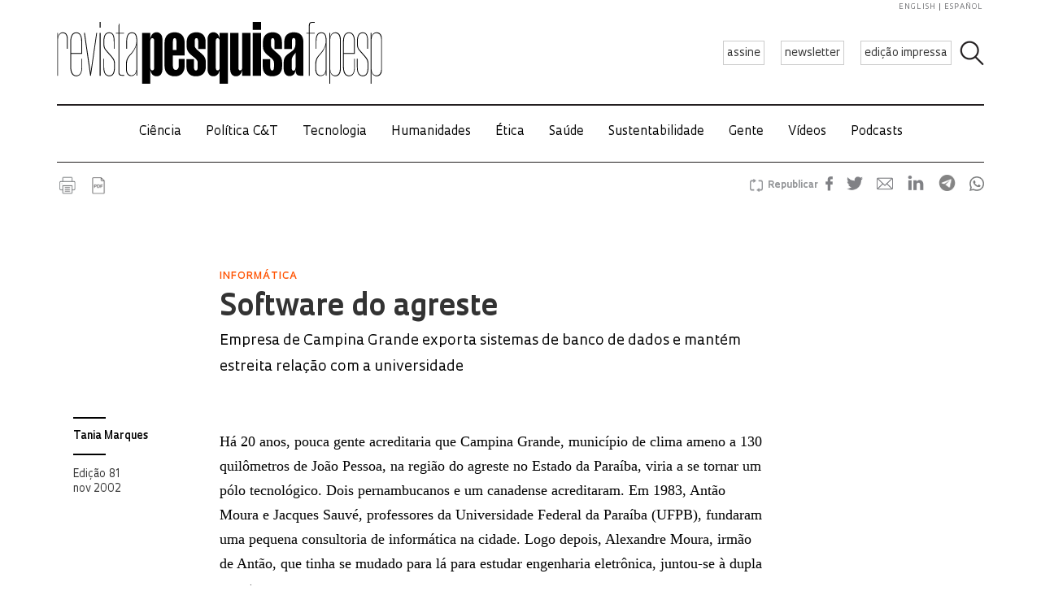

--- FILE ---
content_type: text/html; charset=UTF-8
request_url: https://revistapesquisa.fapesp.br/software-do-agreste/
body_size: 48735
content:
<!doctype html><html lang="pt-br" class="no-js"><head><meta charset="UTF-8"><title> Software do agreste : Revista Pesquisa Fapesp</title><link href="//www.google-analytics.com" rel="dns-prefetch"><link href="/favicon.ico" rel="shortcut icon"><meta http-equiv="X-UA-Compatible" content="IE=edge"><meta name="viewport" content="width=device-width, initial-scale=1.0, minimum-scale=1, user-scalable=yes"><meta name='robots' content='max-image-preview:large' /><link rel="alternate" hreflang="en-us" href="https://revistapesquisa.fapesp.br/en/software-from-the-hinterland/" /><link rel="alternate" hreflang="pt-br" href="https://revistapesquisa.fapesp.br/software-do-agreste/" /><link rel="alternate" hreflang="es-es" href="https://revistapesquisa.fapesp.br/es/el-software-del-agreste/" /><link rel="alternate" hreflang="x-default" href="https://revistapesquisa.fapesp.br/software-do-agreste/" /><link rel='dns-prefetch' href='//www.googletagmanager.com' /><link rel="alternate" title="oEmbed (JSON)" type="application/json+oembed" href="https://revistapesquisa.fapesp.br/wp-json/oembed/1.0/embed?url=https%3A%2F%2Frevistapesquisa.fapesp.br%2Fsoftware-do-agreste%2F" /><link rel="alternate" title="oEmbed (XML)" type="text/xml+oembed" href="https://revistapesquisa.fapesp.br/wp-json/oembed/1.0/embed?url=https%3A%2F%2Frevistapesquisa.fapesp.br%2Fsoftware-do-agreste%2F&#038;format=xml" />  <script src="//www.googletagmanager.com/gtag/js?id=G-7NR41KQ9V7"  data-cfasync="false" data-wpfc-render="false" type="text/javascript" async></script> <script data-cfasync="false" data-wpfc-render="false" type="text/javascript">var em_version = '8.11.1';
				var em_track_user = true;
				var em_no_track_reason = '';
								var ExactMetricsDefaultLocations = {"page_location":"https:\/\/revistapesquisa.fapesp.br\/software-do-agreste\/"};
								if ( typeof ExactMetricsPrivacyGuardFilter === 'function' ) {
					var ExactMetricsLocations = (typeof ExactMetricsExcludeQuery === 'object') ? ExactMetricsPrivacyGuardFilter( ExactMetricsExcludeQuery ) : ExactMetricsPrivacyGuardFilter( ExactMetricsDefaultLocations );
				} else {
					var ExactMetricsLocations = (typeof ExactMetricsExcludeQuery === 'object') ? ExactMetricsExcludeQuery : ExactMetricsDefaultLocations;
				}

								var disableStrs = [
										'ga-disable-G-7NR41KQ9V7',
									];

				/* Function to detect opted out users */
				function __gtagTrackerIsOptedOut() {
					for (var index = 0; index < disableStrs.length; index++) {
						if (document.cookie.indexOf(disableStrs[index] + '=true') > -1) {
							return true;
						}
					}

					return false;
				}

				/* Disable tracking if the opt-out cookie exists. */
				if (__gtagTrackerIsOptedOut()) {
					for (var index = 0; index < disableStrs.length; index++) {
						window[disableStrs[index]] = true;
					}
				}

				/* Opt-out function */
				function __gtagTrackerOptout() {
					for (var index = 0; index < disableStrs.length; index++) {
						document.cookie = disableStrs[index] + '=true; expires=Thu, 31 Dec 2099 23:59:59 UTC; path=/';
						window[disableStrs[index]] = true;
					}
				}

				if ('undefined' === typeof gaOptout) {
					function gaOptout() {
						__gtagTrackerOptout();
					}
				}
								window.dataLayer = window.dataLayer || [];

				window.ExactMetricsDualTracker = {
					helpers: {},
					trackers: {},
				};
				if (em_track_user) {
					function __gtagDataLayer() {
						dataLayer.push(arguments);
					}

					function __gtagTracker(type, name, parameters) {
						if (!parameters) {
							parameters = {};
						}

						if (parameters.send_to) {
							__gtagDataLayer.apply(null, arguments);
							return;
						}

						if (type === 'event') {
														parameters.send_to = exactmetrics_frontend.v4_id;
							var hookName = name;
							if (typeof parameters['event_category'] !== 'undefined') {
								hookName = parameters['event_category'] + ':' + name;
							}

							if (typeof ExactMetricsDualTracker.trackers[hookName] !== 'undefined') {
								ExactMetricsDualTracker.trackers[hookName](parameters);
							} else {
								__gtagDataLayer('event', name, parameters);
							}
							
						} else {
							__gtagDataLayer.apply(null, arguments);
						}
					}

					__gtagTracker('js', new Date());
					__gtagTracker('set', {
						'developer_id.dNDMyYj': true,
											});
					if ( ExactMetricsLocations.page_location ) {
						__gtagTracker('set', ExactMetricsLocations);
					}
										__gtagTracker('config', 'G-7NR41KQ9V7', {"forceSSL":"true"} );
										window.gtag = __gtagTracker;										(function () {
						/* https://developers.google.com/analytics/devguides/collection/analyticsjs/ */
						/* ga and __gaTracker compatibility shim. */
						var noopfn = function () {
							return null;
						};
						var newtracker = function () {
							return new Tracker();
						};
						var Tracker = function () {
							return null;
						};
						var p = Tracker.prototype;
						p.get = noopfn;
						p.set = noopfn;
						p.send = function () {
							var args = Array.prototype.slice.call(arguments);
							args.unshift('send');
							__gaTracker.apply(null, args);
						};
						var __gaTracker = function () {
							var len = arguments.length;
							if (len === 0) {
								return;
							}
							var f = arguments[len - 1];
							if (typeof f !== 'object' || f === null || typeof f.hitCallback !== 'function') {
								if ('send' === arguments[0]) {
									var hitConverted, hitObject = false, action;
									if ('event' === arguments[1]) {
										if ('undefined' !== typeof arguments[3]) {
											hitObject = {
												'eventAction': arguments[3],
												'eventCategory': arguments[2],
												'eventLabel': arguments[4],
												'value': arguments[5] ? arguments[5] : 1,
											}
										}
									}
									if ('pageview' === arguments[1]) {
										if ('undefined' !== typeof arguments[2]) {
											hitObject = {
												'eventAction': 'page_view',
												'page_path': arguments[2],
											}
										}
									}
									if (typeof arguments[2] === 'object') {
										hitObject = arguments[2];
									}
									if (typeof arguments[5] === 'object') {
										Object.assign(hitObject, arguments[5]);
									}
									if ('undefined' !== typeof arguments[1].hitType) {
										hitObject = arguments[1];
										if ('pageview' === hitObject.hitType) {
											hitObject.eventAction = 'page_view';
										}
									}
									if (hitObject) {
										action = 'timing' === arguments[1].hitType ? 'timing_complete' : hitObject.eventAction;
										hitConverted = mapArgs(hitObject);
										__gtagTracker('event', action, hitConverted);
									}
								}
								return;
							}

							function mapArgs(args) {
								var arg, hit = {};
								var gaMap = {
									'eventCategory': 'event_category',
									'eventAction': 'event_action',
									'eventLabel': 'event_label',
									'eventValue': 'event_value',
									'nonInteraction': 'non_interaction',
									'timingCategory': 'event_category',
									'timingVar': 'name',
									'timingValue': 'value',
									'timingLabel': 'event_label',
									'page': 'page_path',
									'location': 'page_location',
									'title': 'page_title',
									'referrer' : 'page_referrer',
								};
								for (arg in args) {
																		if (!(!args.hasOwnProperty(arg) || !gaMap.hasOwnProperty(arg))) {
										hit[gaMap[arg]] = args[arg];
									} else {
										hit[arg] = args[arg];
									}
								}
								return hit;
							}

							try {
								f.hitCallback();
							} catch (ex) {
							}
						};
						__gaTracker.create = newtracker;
						__gaTracker.getByName = newtracker;
						__gaTracker.getAll = function () {
							return [];
						};
						__gaTracker.remove = noopfn;
						__gaTracker.loaded = true;
						window['__gaTracker'] = __gaTracker;
					})();
									} else {
										console.log("");
					(function () {
						function __gtagTracker() {
							return null;
						}

						window['__gtagTracker'] = __gtagTracker;
						window['gtag'] = __gtagTracker;
					})();
									}</script> <style id='wp-img-auto-sizes-contain-inline-css' type='text/css'>img:is([sizes=auto i],[sizes^="auto," i]){contain-intrinsic-size:3000px 1500px}
/*# sourceURL=wp-img-auto-sizes-contain-inline-css */</style><link rel='stylesheet' id='wp-block-library-css' href='https://revistapesquisa.fapesp.br/wp-includes/css/dist/block-library/style.min.css?ver=6.9' media='all' /><style id='global-styles-inline-css' type='text/css'>:root{--wp--preset--aspect-ratio--square: 1;--wp--preset--aspect-ratio--4-3: 4/3;--wp--preset--aspect-ratio--3-4: 3/4;--wp--preset--aspect-ratio--3-2: 3/2;--wp--preset--aspect-ratio--2-3: 2/3;--wp--preset--aspect-ratio--16-9: 16/9;--wp--preset--aspect-ratio--9-16: 9/16;--wp--preset--color--black: #000000;--wp--preset--color--cyan-bluish-gray: #abb8c3;--wp--preset--color--white: #ffffff;--wp--preset--color--pale-pink: #f78da7;--wp--preset--color--vivid-red: #cf2e2e;--wp--preset--color--luminous-vivid-orange: #ff6900;--wp--preset--color--luminous-vivid-amber: #fcb900;--wp--preset--color--light-green-cyan: #7bdcb5;--wp--preset--color--vivid-green-cyan: #00d084;--wp--preset--color--pale-cyan-blue: #8ed1fc;--wp--preset--color--vivid-cyan-blue: #0693e3;--wp--preset--color--vivid-purple: #9b51e0;--wp--preset--gradient--vivid-cyan-blue-to-vivid-purple: linear-gradient(135deg,rgb(6,147,227) 0%,rgb(155,81,224) 100%);--wp--preset--gradient--light-green-cyan-to-vivid-green-cyan: linear-gradient(135deg,rgb(122,220,180) 0%,rgb(0,208,130) 100%);--wp--preset--gradient--luminous-vivid-amber-to-luminous-vivid-orange: linear-gradient(135deg,rgb(252,185,0) 0%,rgb(255,105,0) 100%);--wp--preset--gradient--luminous-vivid-orange-to-vivid-red: linear-gradient(135deg,rgb(255,105,0) 0%,rgb(207,46,46) 100%);--wp--preset--gradient--very-light-gray-to-cyan-bluish-gray: linear-gradient(135deg,rgb(238,238,238) 0%,rgb(169,184,195) 100%);--wp--preset--gradient--cool-to-warm-spectrum: linear-gradient(135deg,rgb(74,234,220) 0%,rgb(151,120,209) 20%,rgb(207,42,186) 40%,rgb(238,44,130) 60%,rgb(251,105,98) 80%,rgb(254,248,76) 100%);--wp--preset--gradient--blush-light-purple: linear-gradient(135deg,rgb(255,206,236) 0%,rgb(152,150,240) 100%);--wp--preset--gradient--blush-bordeaux: linear-gradient(135deg,rgb(254,205,165) 0%,rgb(254,45,45) 50%,rgb(107,0,62) 100%);--wp--preset--gradient--luminous-dusk: linear-gradient(135deg,rgb(255,203,112) 0%,rgb(199,81,192) 50%,rgb(65,88,208) 100%);--wp--preset--gradient--pale-ocean: linear-gradient(135deg,rgb(255,245,203) 0%,rgb(182,227,212) 50%,rgb(51,167,181) 100%);--wp--preset--gradient--electric-grass: linear-gradient(135deg,rgb(202,248,128) 0%,rgb(113,206,126) 100%);--wp--preset--gradient--midnight: linear-gradient(135deg,rgb(2,3,129) 0%,rgb(40,116,252) 100%);--wp--preset--font-size--small: 13px;--wp--preset--font-size--medium: 20px;--wp--preset--font-size--large: 36px;--wp--preset--font-size--x-large: 42px;--wp--preset--spacing--20: 0.44rem;--wp--preset--spacing--30: 0.67rem;--wp--preset--spacing--40: 1rem;--wp--preset--spacing--50: 1.5rem;--wp--preset--spacing--60: 2.25rem;--wp--preset--spacing--70: 3.38rem;--wp--preset--spacing--80: 5.06rem;--wp--preset--shadow--natural: 6px 6px 9px rgba(0, 0, 0, 0.2);--wp--preset--shadow--deep: 12px 12px 50px rgba(0, 0, 0, 0.4);--wp--preset--shadow--sharp: 6px 6px 0px rgba(0, 0, 0, 0.2);--wp--preset--shadow--outlined: 6px 6px 0px -3px rgb(255, 255, 255), 6px 6px rgb(0, 0, 0);--wp--preset--shadow--crisp: 6px 6px 0px rgb(0, 0, 0);}:where(.is-layout-flex){gap: 0.5em;}:where(.is-layout-grid){gap: 0.5em;}body .is-layout-flex{display: flex;}.is-layout-flex{flex-wrap: wrap;align-items: center;}.is-layout-flex > :is(*, div){margin: 0;}body .is-layout-grid{display: grid;}.is-layout-grid > :is(*, div){margin: 0;}:where(.wp-block-columns.is-layout-flex){gap: 2em;}:where(.wp-block-columns.is-layout-grid){gap: 2em;}:where(.wp-block-post-template.is-layout-flex){gap: 1.25em;}:where(.wp-block-post-template.is-layout-grid){gap: 1.25em;}.has-black-color{color: var(--wp--preset--color--black) !important;}.has-cyan-bluish-gray-color{color: var(--wp--preset--color--cyan-bluish-gray) !important;}.has-white-color{color: var(--wp--preset--color--white) !important;}.has-pale-pink-color{color: var(--wp--preset--color--pale-pink) !important;}.has-vivid-red-color{color: var(--wp--preset--color--vivid-red) !important;}.has-luminous-vivid-orange-color{color: var(--wp--preset--color--luminous-vivid-orange) !important;}.has-luminous-vivid-amber-color{color: var(--wp--preset--color--luminous-vivid-amber) !important;}.has-light-green-cyan-color{color: var(--wp--preset--color--light-green-cyan) !important;}.has-vivid-green-cyan-color{color: var(--wp--preset--color--vivid-green-cyan) !important;}.has-pale-cyan-blue-color{color: var(--wp--preset--color--pale-cyan-blue) !important;}.has-vivid-cyan-blue-color{color: var(--wp--preset--color--vivid-cyan-blue) !important;}.has-vivid-purple-color{color: var(--wp--preset--color--vivid-purple) !important;}.has-black-background-color{background-color: var(--wp--preset--color--black) !important;}.has-cyan-bluish-gray-background-color{background-color: var(--wp--preset--color--cyan-bluish-gray) !important;}.has-white-background-color{background-color: var(--wp--preset--color--white) !important;}.has-pale-pink-background-color{background-color: var(--wp--preset--color--pale-pink) !important;}.has-vivid-red-background-color{background-color: var(--wp--preset--color--vivid-red) !important;}.has-luminous-vivid-orange-background-color{background-color: var(--wp--preset--color--luminous-vivid-orange) !important;}.has-luminous-vivid-amber-background-color{background-color: var(--wp--preset--color--luminous-vivid-amber) !important;}.has-light-green-cyan-background-color{background-color: var(--wp--preset--color--light-green-cyan) !important;}.has-vivid-green-cyan-background-color{background-color: var(--wp--preset--color--vivid-green-cyan) !important;}.has-pale-cyan-blue-background-color{background-color: var(--wp--preset--color--pale-cyan-blue) !important;}.has-vivid-cyan-blue-background-color{background-color: var(--wp--preset--color--vivid-cyan-blue) !important;}.has-vivid-purple-background-color{background-color: var(--wp--preset--color--vivid-purple) !important;}.has-black-border-color{border-color: var(--wp--preset--color--black) !important;}.has-cyan-bluish-gray-border-color{border-color: var(--wp--preset--color--cyan-bluish-gray) !important;}.has-white-border-color{border-color: var(--wp--preset--color--white) !important;}.has-pale-pink-border-color{border-color: var(--wp--preset--color--pale-pink) !important;}.has-vivid-red-border-color{border-color: var(--wp--preset--color--vivid-red) !important;}.has-luminous-vivid-orange-border-color{border-color: var(--wp--preset--color--luminous-vivid-orange) !important;}.has-luminous-vivid-amber-border-color{border-color: var(--wp--preset--color--luminous-vivid-amber) !important;}.has-light-green-cyan-border-color{border-color: var(--wp--preset--color--light-green-cyan) !important;}.has-vivid-green-cyan-border-color{border-color: var(--wp--preset--color--vivid-green-cyan) !important;}.has-pale-cyan-blue-border-color{border-color: var(--wp--preset--color--pale-cyan-blue) !important;}.has-vivid-cyan-blue-border-color{border-color: var(--wp--preset--color--vivid-cyan-blue) !important;}.has-vivid-purple-border-color{border-color: var(--wp--preset--color--vivid-purple) !important;}.has-vivid-cyan-blue-to-vivid-purple-gradient-background{background: var(--wp--preset--gradient--vivid-cyan-blue-to-vivid-purple) !important;}.has-light-green-cyan-to-vivid-green-cyan-gradient-background{background: var(--wp--preset--gradient--light-green-cyan-to-vivid-green-cyan) !important;}.has-luminous-vivid-amber-to-luminous-vivid-orange-gradient-background{background: var(--wp--preset--gradient--luminous-vivid-amber-to-luminous-vivid-orange) !important;}.has-luminous-vivid-orange-to-vivid-red-gradient-background{background: var(--wp--preset--gradient--luminous-vivid-orange-to-vivid-red) !important;}.has-very-light-gray-to-cyan-bluish-gray-gradient-background{background: var(--wp--preset--gradient--very-light-gray-to-cyan-bluish-gray) !important;}.has-cool-to-warm-spectrum-gradient-background{background: var(--wp--preset--gradient--cool-to-warm-spectrum) !important;}.has-blush-light-purple-gradient-background{background: var(--wp--preset--gradient--blush-light-purple) !important;}.has-blush-bordeaux-gradient-background{background: var(--wp--preset--gradient--blush-bordeaux) !important;}.has-luminous-dusk-gradient-background{background: var(--wp--preset--gradient--luminous-dusk) !important;}.has-pale-ocean-gradient-background{background: var(--wp--preset--gradient--pale-ocean) !important;}.has-electric-grass-gradient-background{background: var(--wp--preset--gradient--electric-grass) !important;}.has-midnight-gradient-background{background: var(--wp--preset--gradient--midnight) !important;}.has-small-font-size{font-size: var(--wp--preset--font-size--small) !important;}.has-medium-font-size{font-size: var(--wp--preset--font-size--medium) !important;}.has-large-font-size{font-size: var(--wp--preset--font-size--large) !important;}.has-x-large-font-size{font-size: var(--wp--preset--font-size--x-large) !important;}
/*# sourceURL=global-styles-inline-css */</style><style id='classic-theme-styles-inline-css' type='text/css'>/*! This file is auto-generated */
.wp-block-button__link{color:#fff;background-color:#32373c;border-radius:9999px;box-shadow:none;text-decoration:none;padding:calc(.667em + 2px) calc(1.333em + 2px);font-size:1.125em}.wp-block-file__button{background:#32373c;color:#fff;text-decoration:none}
/*# sourceURL=/wp-includes/css/classic-themes.min.css */</style><link rel='stylesheet' id='responsive-lightbox-prettyphoto-css' href='https://revistapesquisa.fapesp.br/wp-content/plugins/responsive-lightbox/assets/prettyphoto/prettyPhoto.min.css?ver=3.1.6' media='all' /><link rel='stylesheet' id='revistalinks-css' href='https://revistapesquisa.fapesp.br/wp-content/cache/autoptimize/css/autoptimize_single_8195e8f22a09fcf96b511445ce32493a.css?ver=6.9' media='all' /><link rel='stylesheet' id='revistaplayer-css' href='https://revistapesquisa.fapesp.br/wp-content/cache/autoptimize/css/autoptimize_single_09136ae7db877a2b524fb64a9a3cbeae.css?ver=6.9' media='all' /><link rel='stylesheet' id='wpml-legacy-horizontal-list-0-css' href='https://revistapesquisa.fapesp.br/wp-content/plugins/sitepress-multilingual-cms/templates/language-switchers/legacy-list-horizontal/style.min.css?ver=1' media='all' /><link rel='stylesheet' id='html5blank-css' href='https://revistapesquisa.fapesp.br/wp-content/cache/autoptimize/css/autoptimize_single_4bd3c24e46dcbb024db6f4c0fd36eaf6.css?ver=1.0' media='all' /><link rel='stylesheet' id='normalize-css' href='https://revistapesquisa.fapesp.br/wp-content/cache/autoptimize/css/autoptimize_single_836625e5ecabdada6dd84787e0f72a16.css?ver=1.0' media='all' /><link rel='stylesheet' id='style-theme-css' href='https://revistapesquisa.fapesp.br/wp-content/cache/autoptimize/css/autoptimize_single_0143ef383cc6e26262ffa820efceed25.css' media='all' /><link rel='stylesheet' id='child-style-css' href='https://revistapesquisa.fapesp.br/wp-content/cache/autoptimize/css/autoptimize_single_4bd3c24e46dcbb024db6f4c0fd36eaf6.css?ver=1.0' media='all' /><style id='child-style-inline-css' type='text/css'>.single .post-thumbnail,
.single .featured-media {
  position: relative;
  width: 100%;
  aspect-ratio: 16 / 9; /* mantém proporção */
  overflow: hidden;
}

.single .post-thumbnail img,
.single .featured-media img {
  width: 100%;
  height: 100%;
  object-fit: cover; /* mantém corte artístico */
  object-position: center center;
  display: block;
}

.single .post-thumbnail img,
.single .featured-media img,
.single .post-thumbnail,
.single .featured-media {
  height: auto !important;
  min-height: unset !important;
}

@media (max-width: 768px) {
  .single .post-thumbnail,
  .single .featured-media {
    aspect-ratio: 16 / 9;
  }
}
/*# sourceURL=child-style-inline-css */</style> <script type="text/javascript" src="https://revistapesquisa.fapesp.br/wp-includes/js/jquery/jquery.min.js?ver=3.7.1" id="jquery-core-js"></script> <script type="text/javascript" src="https://revistapesquisa.fapesp.br/wp-includes/js/jquery/jquery-migrate.min.js?ver=3.4.1" id="jquery-migrate-js"></script> <script type="text/javascript" src="https://revistapesquisa.fapesp.br/wp-content/cache/autoptimize/js/autoptimize_single_18ed1c23c8b6a5f4aa110e4e6c5ac7d3.js?ver=6.9" id="front-main-js"></script> <script type="text/javascript" src="https://revistapesquisa.fapesp.br/wp-content/cache/autoptimize/js/autoptimize_single_f144d748a0acac7ee1396ae0f5ee30ea.js?ver=8.11.1" id="exactmetrics-frontend-script-js" async="async" data-wp-strategy="async"></script> <script data-cfasync="false" data-wpfc-render="false" type="text/javascript" id='exactmetrics-frontend-script-js-extra'>var exactmetrics_frontend = {"js_events_tracking":"true","download_extensions":"zip,mp3,mpeg,pdf,docx,pptx,xlsx,rar","inbound_paths":"[]","home_url":"https:\/\/revistapesquisa.fapesp.br","hash_tracking":"false","v4_id":"G-7NR41KQ9V7"};</script> <script type="text/javascript" src="https://revistapesquisa.fapesp.br/wp-content/plugins/responsive-lightbox/assets/prettyphoto/jquery.prettyPhoto.min.js?ver=3.1.6" id="responsive-lightbox-prettyphoto-js"></script> <script type="text/javascript" src="https://revistapesquisa.fapesp.br/wp-includes/js/underscore.min.js?ver=1.13.7" id="underscore-js"></script> <script type="text/javascript" src="https://revistapesquisa.fapesp.br/wp-content/plugins/responsive-lightbox/assets/infinitescroll/infinite-scroll.pkgd.min.js?ver=4.0.1" id="responsive-lightbox-infinite-scroll-js"></script> <script type="text/javascript" id="responsive-lightbox-js-before">var rlArgs = {"script":"prettyphoto","selector":"prettyPhoto","customEvents":"tap","activeGalleries":false,"animationSpeed":"normal","slideshow":false,"slideshowDelay":5000,"slideshowAutoplay":false,"opacity":"0.75","showTitle":true,"allowResize":true,"allowExpand":false,"width":640,"height":480,"separator":"\/","theme":"pp_default","horizontalPadding":100,"hideFlash":false,"wmode":"opaque","videoAutoplay":false,"modal":false,"deeplinking":false,"overlayGallery":false,"keyboardShortcuts":true,"social":false,"woocommerce_gallery":false,"ajaxurl":"https:\/\/revistapesquisa.fapesp.br\/wp-admin\/admin-ajax.php","nonce":"e4fb4b41ef","preview":false,"postId":39811,"scriptExtension":false};

//# sourceURL=responsive-lightbox-js-before</script> <script type="text/javascript" src="https://revistapesquisa.fapesp.br/wp-content/cache/autoptimize/js/autoptimize_single_046339c403d5b7205ee8e0bf75c8271b.js?ver=2.5.5" id="responsive-lightbox-js"></script> <script type="text/javascript" src="https://revistapesquisa.fapesp.br/wp-content/cache/autoptimize/js/autoptimize_single_a139ad382416767c16b160586d2ae17c.js?ver=6.9" id="revista_admanager-js-js"></script> <script type="text/javascript" src="https://revistapesquisa.fapesp.br/wp-content/themes/revista-pesquisa-fapesp-tema/js/lib/conditionizr-4.3.0.min.js?ver=4.3.0" id="conditionizr-js"></script> <script type="text/javascript" src="https://revistapesquisa.fapesp.br/wp-content/themes/revista-pesquisa-fapesp-tema/js/lib/modernizr-2.7.1.min.js?ver=2.7.1" id="modernizr-js"></script> <script type="text/javascript" src="https://revistapesquisa.fapesp.br/wp-content/cache/autoptimize/js/autoptimize_single_c9d987210335fe6724de258dcfade1d0.js?ver=6.9" id="dotdotdot-js"></script> <script type="text/javascript" src="https://revistapesquisa.fapesp.br/wp-content/cache/autoptimize/js/autoptimize_single_a97afbd9bd01fa4b02fc2bb017cc0c41.js?ver=6.9" id="general-js"></script> 
 <script type="text/javascript" src="https://www.googletagmanager.com/gtag/js?id=G-479Z5K2MSV" id="google_gtagjs-js" async></script> <script type="text/javascript" id="google_gtagjs-js-after">window.dataLayer = window.dataLayer || [];function gtag(){dataLayer.push(arguments);}
gtag("set","linker",{"domains":["revistapesquisa.fapesp.br"]});
gtag("js", new Date());
gtag("set", "developer_id.dZTNiMT", true);
gtag("config", "G-479Z5K2MSV");
//# sourceURL=google_gtagjs-js-after</script> <link rel="https://api.w.org/" href="https://revistapesquisa.fapesp.br/wp-json/" /><link rel="alternate" title="JSON" type="application/json" href="https://revistapesquisa.fapesp.br/wp-json/wp/v2/posts/39811" /><meta name="generator" content="WPML ver:4.8.6 stt:1,4,44,2;" /><meta name="generator" content="Site Kit by Google 1.168.0" /><link rel="icon" href="https://revistapesquisa.fapesp.br/wp-content/uploads/2024/10/cropped-icone-site-abas-32x32.png" sizes="32x32" /><link rel="icon" href="https://revistapesquisa.fapesp.br/wp-content/uploads/2024/10/cropped-icone-site-abas-192x192.png" sizes="192x192" /><link rel="apple-touch-icon" href="https://revistapesquisa.fapesp.br/wp-content/uploads/2024/10/cropped-icone-site-abas-180x180.png" /><meta name="msapplication-TileImage" content="https://revistapesquisa.fapesp.br/wp-content/uploads/2024/10/cropped-icone-site-abas-270x270.png" /><meta property="og:image" content="https://revistapesquisa.fapesp.br/wp-content/uploads/2014/12/Triangulos.jpg" /><meta name="twitter:card" content="summary"></meta><meta property="og:title" content="  Software do agreste" /><meta property="og:description" content="Há 20 anos, pouca gente acreditaria que Campina Grande, município de clima ameno a 130 quilômetros de João Pessoa, na região do agreste no Estado da Paraíba, viria a se tornar um pólo tecnológico. Dois pernambucanos e um canadense acreditaram. Em 1983, Antão Moura e Jacques Sauvé, professores da Universidade Federal da Paraíba (UFPB), fundaram uma pequena consultoria de informática na cidade. Logo depois, Alexandre Moura, irmão de Antão, que tinha se mudado para lá para estudar engenharia eletrônica, juntou-se à dupla para tocar a empresa. O empreendimento, que pouco tempo depois de lançado se voltaria para o desenvolvimento de&hellip;" /><meta name="twitter:site" content="@PesquisaFapesp" /><meta property="og:url" content="https://revistapesquisa.fapesp.br/software-do-agreste/" /><link rel="stylesheet" href="https://revistapesquisa.fapesp.br/wp-content/cache/autoptimize/css/autoptimize_single_7059d4b32fccc3d1e35ef4c22d438206.css"><link rel="stylesheet" href="https://revistapesquisa.fapesp.br/wp-content/cache/autoptimize/css/autoptimize_single_f77cc26b6378b3d167ecb01ad7ada2a6.css"> <script src="https://revistapesquisa.fapesp.br/wp-content/themes/revista-pesquisa-fapesp-tema/photoswipe//photoswipe.min.js"></script> <script src="https://revistapesquisa.fapesp.br/wp-content/themes/revista-pesquisa-fapesp-tema/photoswipe//photoswipe-ui-default.min.js"></script> </head><body class="wp-singular post-template-default single single-post postid-39811 single-format-standard wp-theme-revista-pesquisa-fapesp-tema software-do-agreste old"><header class="header new" role="banner"> <a href="#" class="icon_menu"></a><form class="search closed" method="get" action="https://revistapesquisa.fapesp.br" role="search"> <input class="search-input" type="search" name="s" placeholder="Pesquisar"> <button class="icon_search" type="button"></button></form><div class="buttons new"> <a href="/revista/assine/" class="action white">assine</a> <a href="/newsletter/" class="action white">newsletter</a> <a href="https://revistapesquisa.fapesp.br/#last-edition-anchor" class="action white">edição impressa</a></div> <a href="https://revistapesquisa.fapesp.br" class="logo new"> </a><div class="idioma"> <a href="https://revistapesquisa.fapesp.br/en/software-from-the-hinterland/">english</a> <a href="https://revistapesquisa.fapesp.br/es/el-software-del-agreste/" class="last">español</a></div></header><div id="nav"> <a class="close"></a><ul class="menu"><li class="mobile search new"><form action="/"> <input type="text" placeholder="Busca" class="input_search" name="s" /> <input type="submit" class="icon_search" value /></form></li><li><a href='https://revistapesquisa.fapesp.br/category/impressa/ciencia/' class='item-menu'>Ciência</a></li><li><a href='https://revistapesquisa.fapesp.br/category/impressa/politica/' class='item-menu'>Política C&amp;T</a></li><li><a href='https://revistapesquisa.fapesp.br/tecnologia/' class='item-menu'>Tecnologia</a></li><li><a href='https://revistapesquisa.fapesp.br/humanidades/' class='item-menu'>Humanidades</a></li><li><a href='/tag/etica' class='item-menu'>Ética</a></li><li><a href='https://revistapesquisa.fapesp.br/saude/' class='item-menu'>Saúde</a></li><li><a href='https://revistapesquisa.fapesp.br/sustentabilidade/' class='item-menu'>Sustentabilidade</a></li><li><a href='https://revistapesquisa.fapesp.br/gente/' class='item-menu'>Gente</a></li><li><a href='https://revistapesquisa.fapesp.br/videos/' class='item-menu'>Vídeos</a></li><li><a href='https://revistapesquisa.fapesp.br/multimidi/podcasts/' class='item-menu'>Podcasts</a></li><li class="mobile edicao-mes"> <a href="https://revistapesquisa.fapesp.br/#last-edition-anchor" class="item-menu"> Edição Impressa </a></li><li class="mobile boletim"> <a href="/revista/boletim" class="item-menu">newsletter</a></li><li class="idioma_mobile"> <a href="https://revistapesquisa.fapesp.br/en/software-from-the-hinterland/">english</a> <a href="https://revistapesquisa.fapesp.br/es/el-software-del-agreste/" class="last">español</a></li></ul></div><div id="main"><main role="main"><section><div class="post-icons"> <a href="javascript://" onclick="window.print(); return false;" class="print" target="_blank">Imprimir</a> <a href="https://revistapesquisa.fapesp.br/wp-content/uploads/2002/11/74-informática.pdf" target="_blank" class="pdf">PDF</a><div class="sharebuttons sharebuttons-wrap"><div style="text-align:left"> <a data-site="" class="ssba_facebook_share" href="http://www.facebook.com/sharer.php?u=https://revistapesquisa.fapesp.br/software-do-agreste/" target="_blank"> <img src="https://revistapesquisa.fapesp.br/wp-content/themes/revista-pesquisa-fapesp-tema/img/icon_facebook.png" srcset="https://revistapesquisa.fapesp.br/wp-content/themes/revista-pesquisa-fapesp-tema/img/icon_facebook.png 30w, https://revistapesquisa.fapesp.br/wp-content/themes/revista-pesquisa-fapesp-tema/img/icon_facebook@2x.png 60w" title="Facebook" class="sharebuttons sharebuttons-img" alt="Share on Facebook"> </a> <a data-site="" class="ssba_twitter_share" href="http://twitter.com/share?url=https://revistapesquisa.fapesp.br/software-do-agreste/&amp;text=$title_url" target="_blank"> <img src="https://revistapesquisa.fapesp.br/wp-content/themes/revista-pesquisa-fapesp-tema/img/icon_twitter.png"  srcset="https://revistapesquisa.fapesp.br/wp-content/themes/revista-pesquisa-fapesp-tema/img/icon_twitter.png 30w, https://revistapesquisa.fapesp.br/wp-content/themes/revista-pesquisa-fapesp-tema/img/icon_twitter@2x.png 60w"  title="Twitter" class="sharebuttons sharebuttons-img" alt="Tweet about this on Twitter"> </a> <a data-site="email" class="ssba_email_share" href="mailto:?subject=$title&amp;body=%20https://revistapesquisa.fapesp.br/software-do-agreste/"> <img src="https://revistapesquisa.fapesp.br/wp-content/themes/revista-pesquisa-fapesp-tema/img/icon_email.png" srcset="https://revistapesquisa.fapesp.br/wp-content/themes/revista-pesquisa-fapesp-tema/img/icon_email.png 30w, https://revistapesquisa.fapesp.br/wp-content/themes/revista-pesquisa-fapesp-tema/img/icon_email@2x.png 60w" title="Email" class="sharebuttons sharebuttons-img" alt="Email this to someone"> </a> <a data-site="linkedin" class="ssba_linkedin_share" href="http://www.linkedin.com/shareArticle?mini=true&amp;url=https://revistapesquisa.fapesp.br/software-do-agreste/" target="_blank"> <img src="https://revistapesquisa.fapesp.br/wp-content/themes/revista-pesquisa-fapesp-tema/img/icon_linkedin.png" srcset="https://revistapesquisa.fapesp.br/wp-content/themes/revista-pesquisa-fapesp-tema/img/icon_linkedin.png 30w, https://revistapesquisa.fapesp.br/wp-content/themes/revista-pesquisa-fapesp-tema/img/icon_linkedin@2x.png 60w" title="LinkedIn" class="sharebuttons sharebuttons-img" alt="Share on LinkedIn"> </a> <a data-site="telegram" class="ssba_linkedin_share" href="https://t.me/share/url?url=https://revistapesquisa.fapesp.br/software-do-agreste/&text=Software do agreste" target="_blank"> <img src="https://revistapesquisa.fapesp.br/wp-content/themes/revista-pesquisa-fapesp-tema/img/icon_telegram.png" srcset="https://revistapesquisa.fapesp.br/wp-content/themes/revista-pesquisa-fapesp-tema/img/icon_telegram.png 30w, https://revistapesquisa.fapesp.br/wp-content/themes/revista-pesquisa-fapesp-tema/img/icon_telegram@2x.png 60w" title="Telegram" class="sharebuttons sharebuttons-img" alt="Share on Telegram"> </a> <a data-site="whatsapp" class="ssba_whatsapp_share" href="https://api.whatsapp.com/send?text=Software+do+agreste+-+https%3A%2F%2Frevistapesquisa.fapesp.br%2Fsoftware-do-agreste%2F" target="_blank"> <img src="https://revistapesquisa.fapesp.br/wp-content/themes/revista-pesquisa-fapesp-tema/img/icon_whatsapp.png" srcset="https://revistapesquisa.fapesp.br/wp-content/themes/revista-pesquisa-fapesp-tema/img/icon_telegram.png 30w, https://revistapesquisa.fapesp.br/wp-content/themes/revista-pesquisa-fapesp-tema/img/icon_whatsapp@2x.png 60w" title="Whatsapp" class="sharebuttons sharebuttons-img" alt="Share on Whatsapp"> </a></div></div> <a href="#cc-republish" rel="prettyPhoto" class="cc-republish">Republicar</a></div><article id="post-39811" class="post-39811 post type-post status-publish format-standard hentry category-tecnologia"><header class="post"><h3>Informática</h3><h1> <a href="https://revistapesquisa.fapesp.br/software-do-agreste/" title="Software do agreste">Software do agreste</a></h1><p>Empresa de Campina Grande exporta sistemas de banco de dados e mantém estreita relação com a universidade</p></header><aside class="credits"><hr> <a href="https://revistapesquisa.fapesp.br/autor/tania-marques/" title="Posts por Tania Marques" class="author url fn" rel="author">Tania Marques</a><hr><hr/><div class="detalhes-edicao"> <a href="https://revistapesquisa.fapesp.br/revista/ver-edicao-editorias/?e_id=76">Edição 81 <br/> nov 2002</a></div><div class="tags"></div></aside><div class="post-content"><p>Há 20 anos, pouca gente acreditaria que Campina Grande, município de clima ameno a 130 quilômetros de João Pessoa, na região do agreste no Estado da Paraíba, viria a se tornar um pólo tecnológico. Dois pernambucanos e um canadense acreditaram. Em 1983, Antão Moura e Jacques Sauvé, professores da Universidade Federal da Paraíba (UFPB), fundaram uma pequena consultoria de informática na cidade. Logo depois, Alexandre Moura, irmão de Antão, que tinha se mudado para lá para estudar engenharia eletrônica, juntou-se à dupla para tocar a empresa.</p><p>O empreendimento, que pouco tempo depois de lançado se voltaria para o desenvolvimento de <em>software</em>, é a Light Infocon Tecnologia, fornecedora de soluções de banco de dados e gerenciamento eletrônico de documentos (GED) que, com grandes clientes no Brasil, também exporta para a Espanha e está em vias de fechar um grande negócio com a China. A empresa mantém um acordo tecnológico &#8211; com apoio do Ministério da Ciência e Tecnologia (MCT) e da Fundação Parque Tecnológico da Paraíba (PaqtcPB) &#8211; com o Instituto de <em>software</em> da Academia de Ciências da China (Iscas, na sigla em inglês), e está desenvolvendo uma versão do seu banco de dados, o LightBase, para o sistema operacional Linux, no padrão chinês, chamado de Red Flag. &#8220;O produto estará pronto entre 2003 e 2004&#8221;, anuncia Alexandre Moura, presidente do Conselho de Administração e diretor de Marketing.</p><p>A venda de <em>software</em> e soluções em informática no exterior já rendem um porcentual importante no faturamento da empresa. &#8220;Da receita prevista para 2002, de R$ 2,3 milhões, cerca de 20% virá das exportações&#8221;, diz Alexandre Moura, que comprou parte das ações da empresa do irmão e de Sauvé.</p><p>A Light Infocon, conta Moura, sempre orbitou em torno da universidade. &#8220;Nossos produtos e assuntos relacionados foram tema de cerca de 20 teses e dissertações&#8221;, revela. A maior parte dos autores desses trabalhos são colaboradores ou ex-colaboradores da empresa, cujo quadro funcional, com 42 pessoas, tem quatro mestres, dois mestrandos e 25 graduados, que se dedicam ao desenvolvimento dos <em>software</em>s e suporte técnico. A empresa contrata, como estagiários, todos os anos, quatro estudantes do sétimo ou oitavo semestres do curso de ciências da computação do câmpus de Campina Grande da UFPB, que no ano passado tornou-se independente e passou a chamar-se Universidade Federal de Campina Grande (UFCG). Ao se formar, muitos deles se tornam parte do efetivo da empresa &#8211; e aqueles que não ficam, conta Moura, acabam por levar o nome da Light Infocon para onde forem.</p><p><strong>Cidade tecnológica<br /> </strong>A evolução da empresa esteve, nesses anos, atrelada ao desenvolvimento do perfil tecnológico da cidade. Campina Grande, que a cada mês de junho recebe cerca 1 milhão de pessoas para a festa conhecida como &#8220;o maior São João do mundo&#8221;, tem mais de cem empreendimentos envolvidos com alta tecnologia. Em 2001, ela foi reconhecida como a única representante da América Latina na lista das dez tech cities (cidades tecnológicas) globais da revista semanal norte-americana <em>Newsweek</em>.</p><p>Nascida sob o signo da política de reserva de mercado, a Light Infocon, então com o nome de Infocon, fez muito sucesso com suas ferramentas de <em>software</em> para o sistema operacional Unix, que experimentou enorme crescimento nas empresas, em grandes bancos e em órgãos de governo a partir da década de 80. Outro produto da empresa, o <em>Spool View</em>, <em>software</em> de controle de impressoras, foi comercializado nos Estados Unidos, no Canadá e na Europa. O produto conquistaria, em 1997, o prestigiado <em>Top of  the World Award</em> da revista norte-americana <em>SCO World</em>, na categoria sistema de gerenciamento de impressão para Unix e redes TCP-IP (o protocolo da Internet).</p><p>A escalada do sistema operacional Windows no mercado corporativo e a disseminação do uso comercial da Internet colocaram, porém, novos desafios à empresa. &#8220;Precisávamos investir na assimilação das novas tendências&#8221;, conta Moura. A Infocon incorporou em 1994, então, a Light <em>software</em>, uma companhia de <em>Software</em> de Brasília que trabalhava também com produtos para o sistema operacional Unix e Dos. Ela foi fundada em 1990, formada por analistas de sistemas oriundos da capital federal. O principal acionista era Jairo Fonseca da Silva que é o atual diretor presidente da Light Infocon.</p><p>As duas empresas já eram parceiras: um de seus projetos comuns foi o desenvolvimento do <em>software</em> AGIX (para comunicação entre máquinas Unix e Dos), além do desenvolvimento de módulos da primeira versão do banco de dados LightBase, para o mesmo ambiente operacional. Em 1997, a Light Infocon lançou o LightBase, versão Windows e Web, que, com 1,4 milhão de linhas de código (a formatação do <em>software</em>), é mais de dez vezes maior &#8211; e mais rico &#8211; que a versão que o antecedeu, com pouco mais de 120 mil linhas. Entre os usuários do <em>software</em> estão, por exemplo, as polícias federais brasileira e espanhola, a Interpol (a polícia civil internacional), a Receita Federal, a Advocacia Geral da União, a Gol Linhas Aéreas, a Natura Cosméticos e o Bradesco.</p><p>De acordo com Moura, o LightBase não chega a ser um concorrente direto de gigantes internacionais do segmento de banco de dados, como Oracle, por exemplo &#8211; é, antes, um complemento para esses aplicativos. O que diferencia a tecnologia da maior parte dos produtos oferecidos no mercado são a versatilidade e a facilidade em formatar projetos de banco de dados em prazos muito curtos.</p><p><strong>Foco no exterior<br /> </strong>Para crescer acima do patamar em que está situada, a Light Infocon, que ao longo de sua história teve quatro projetos apoiados pela Financiadora de Estudos e Projetos (Finep), está concluindo o mais recente: a adaptação do LightBase para o mercado chinês e o desenvolvimento de uma ferramenta que reduza o prazo desse processo para poucos dias, bastando a tradução de manuais e bibliotecas de telas. Isso é muito útil para a conquista de novos mercados.</p><p>Em 1997, a empresa recebeu investimentos do Banco Nacional de Desenvolvimento Econômico e Social (BNDES) e da Pernambuco S.A. &#8211; empresa privada de capital de risco voltada para o desenvolvimento da região Nordeste e formada por cerca de 100 empresários pernambucanos. &#8220;Nosso objetivo, agora, não se limita a levantar recursos financeiros; queremos parceiros que possam nos apoiar comercialmente, no Brasil e no exterior.&#8221;</p> <a href="#cc-republish" rel="prettyPhoto" class="cc-republish">Republicar</a><div id="cc-republish" style="display:none;"><div class="cc-republish-popup"><h1>Republicar</h1><p> É permitida a republicação desta reportagem em meios digitais de acordo com a licença Creative Commons <a href='https://creativecommons.org/licenses/by-nd/4.0/'>CC-BY-NC-ND</a>. É obrigatório o cumprimento da Política de Republicação Digital de Conteúdo de Pesquisa FAPESP, <a href='https://revistapesquisa.fapesp.br/republicacao/'>aqui especificada</a>. Em resumo, o conteúdo não pode ser protegido por paywall, isto é, não pode ter acesso limitado a assinantes ou mediante pagamento, não deve ser editado e a autoria deve ser atribuída, assim como a fonte (Pesquisa FAPESP). O uso do botão HTML permite o atendimento a essas normas. Em caso de reprodução apenas do texto, por favor, consulte a <a href='http://revistapesquisa.fapesp.br/republicacao/'>Política de Republicação Digital</a>.</p> <button class="republish-code-type-btn text" onclick="toggleRepublish('text')">Texto</button> <button class="republish-code-type-btn html selected" onclick="toggleRepublish('html')">HTML</button><textarea class="republish-code html selected" readonly onclick="jQuery(this).select()">&amp;lt;br&amp;gt;&amp;lt;p&amp;gt;Este texto foi originalmente publicado por &amp;lt;a href=&amp;#039;https://revistapesquisa.fapesp.br/&amp;#039;&amp;gt;Pesquisa FAPESP&amp;lt;/a&amp;gt; de acordo com a &amp;lt;a href=&amp;#039;https://creativecommons.org/licenses/by-nd/4.0/&amp;#039;&amp;gt; licen&ccedil;a Creative Commons CC-BY-NC-ND&amp;lt;/a&amp;gt;. Leia o &amp;lt;a href=&amp;#039;https://revistapesquisa.fapesp.br/software-do-agreste/&amp;#039; target=&amp;#039;_blank&amp;#039;&amp;gt;original aqui&amp;lt;/a&amp;gt;.&amp;lt;/p&amp;gt;&amp;lt;script&amp;gt;var img = new Image(); img.src=&amp;#039;https://revistapesquisa.fapesp.br/republicacao_frame?id=39811&amp;amp;referer=&amp;#039; + window.location.href;&amp;lt;/script&amp;gt;</textarea><textarea class="republish-code text" readonly onclick="jQuery(this).select()" style="display:none;">Este texto foi originalmente publicado por Pesquisa FAPESP de acordo com a  licença Creative Commons CC-BY-NC-ND. Leia o original aqui.</textarea><button onclick="jQuery(this).parent().find('textarea.selected').select(); document.execCommand('copy');">Copiar código</button> <img src="https://revistapesquisa.fapesp.br/wp-content/themes/revista-pesquisa-fapesp-tema/img/icons/cc-selo.gif" width="100" /></div></div></div></article> <iframe
 class="related-frame"
 width="100%"
 height="1100"
 scrolling="no"
 style="overflow: hidden"
 src="/wp-content/themes/revista-pesquisa-fapesp-tema/related-box.php?id=39811&lang=pt-br"
></iframe></section></main></div><div class="pswp" tabindex="-1" role="dialog" aria-hidden="true"><div class="pswp__bg"></div><div class="pswp__scroll-wrap"><div class="pswp__container"><div class="pswp__item"></div><div class="pswp__item"></div><div class="pswp__item"></div></div><div class="pswp__ui pswp__ui--hidden"><div class="pswp__top-bar"><div class="pswp__counter"></div> <button class="pswp__button pswp__button--close" title="Close (Esc)"></button> <button class="pswp__button pswp__button--share" title="Share"></button> <button class="pswp__button pswp__button--fs" title="Toggle fullscreen"></button> <button class="pswp__button pswp__button--zoom" title="Zoom in/out"></button><div class="pswp__preloader"><div class="pswp__preloader__icn"><div class="pswp__preloader__cut"><div class="pswp__preloader__donut"></div></div></div></div></div><div class="pswp__share-modal pswp__share-modal--hidden pswp__single-tap"><div class="pswp__share-tooltip"></div></div> <button class="pswp__button pswp__button--arrow--left" title="Previous (arrow left)"> </button> <button class="pswp__button pswp__button--arrow--right" title="Next (arrow right)"> </button><div class="pswp__caption"><div class="pswp__caption__center"></div></div></div></div></div><footer class="footer" role="contentinfo"><div class="section"><div class="section-siga"><h5>Siga-nos</h5><div class="wrap-siga"><div class=links> <a target="_blank" href="https://www.facebook.com/PesquisaFapesp" alt="Facebook" title="Facebook"></a> <a target="_blank" href="http://twitter.com/PesquisaFapesp" alt="X" title="X"></a> <a style="margin-left: 6px" target="_blank" href="http://instagram.com/pesquisa_fapesp" alt="Instagram" title="Instagram"></a> <a style="margin-left: 10px" target="_blank" href="https://bsky.app/profile/pesquisafapesp.bsky.social" alt="Bluesky" title="Bluesky"></a> <a style="margin-left: 10px" target="_blank" href="https://www.threads.net/@pesquisa_fapesp" alt="Threads" title="Threads"></a> <a style="margin-left: 8px" target="_blank" href="https://t.me/pesquisa_fapesp" alt="Telegram" title="Telegram"></a> <a style="width: 46px; margin-left: 6px" coords="363, 1, 429, 49" target="_blank" href="http://www.youtube.com/user/PesquisaFAPESP" alt="Youtube" title="Youtube"></a> <a style="margin-left: 6px" target="_blank" href="https://open.spotify.com/show/4CQJrLjl1s3nGBNPABoWx7" alt="Spotify" title="Spotify"></a> <a style="margin-left: 4px" target="_blank" href="https://feeds.feedburner.com/RevistaPesquisaBrasil_port" alt="RSS" title="RSS"></a> <a style="margin-left: 8px" target="_blank" href="https://issuu.com/pesquisafapesp" alt="Issuu" title="Issuu"></a></div> <img src="https://revistapesquisa.fapesp.br/wp-content/themes/revista-pesquisa-fapesp-tema/img/social-icons-new.png" alt="" usemap="#map" /></div></div></div><div class="section"><div class="section-links"> <a href="https://revistapesquisa.fapesp.br/" title="Home"> Home </a> <a href="https://revistapesquisa.fapesp.br/quem-somos/" title="Quem Somos"
 >Quem Somos </a> <a href="https://revistapesquisa.fapesp.br/revista/anuncie/" title="Anuncie" class="orange"> Anuncie </a> <a href="https://revistapesquisa.fapesp.br/fale-conosco" title="Fale Conosco"> Fale Conosco </a></div><div class="section-links last"> <a href="http://www.fapesp.br/" title="FAPESP"> FAPESP </a> <a href="http://agencia.fapesp.br/" title="Agência FAPESP"> Agência FAPESP </a> <a href="http://bv.fapesp.br/" title="Biblioteca Virtual"> Biblioteca Virtual </a></div></div><p class="copyright"> © Revista Pesquisa FAPESP - Todos os direitos reservados. É proibida a reprodução total ou parcial de textos e imagens sem prévia autorização.</p></footer>  <script type="speculationrules">{"prefetch":[{"source":"document","where":{"and":[{"href_matches":"/*"},{"not":{"href_matches":["/wp-*.php","/wp-admin/*","/wp-content/uploads/*","/wp-content/*","/wp-content/plugins/*","/wp-content/themes/revista-pesquisa-fapesp-tema/*","/*\\?(.+)"]}},{"not":{"selector_matches":"a[rel~=\"nofollow\"]"}},{"not":{"selector_matches":".no-prefetch, .no-prefetch a"}}]},"eagerness":"conservative"}]}</script> <script type="text/javascript" src="https://revistapesquisa.fapesp.br/wp-content/cache/autoptimize/js/autoptimize_single_9a5b23439a10ca8f666ab5a5e3274a2d.js?ver=1.0.0" id="waveformplayer-js"></script> <script type="text/javascript" src="https://revistapesquisa.fapesp.br/wp-content/cache/autoptimize/js/autoptimize_single_3e7bace479a95ea47899f40574d20d23.js?ver=6.9" id="republish-js"></script> </body></html>

--- FILE ---
content_type: text/html; charset=UTF-8
request_url: https://revistapesquisa.fapesp.br/wp-content/themes/revista-pesquisa-fapesp-tema/related-box.php?id=39811&lang=pt-br
body_size: 20936
content:
<!DOCTYPE html>
<html xmlns="http://www.w3.org/1999/xhtml" lang="pt-br">
<head>
  <link rel="profile" href="http://gmpg.org/xfn/11" />
  <meta http-equiv="Content-Type" content="text/html; charset=UTF-8" />
  <META NAME="ROBOTS" CONTENT="NOINDEX, NOFOLLOW">
  <base target="_parent">
  <meta name='robots' content='max-image-preview:large' />
<link rel='dns-prefetch' href='//www.googletagmanager.com' />
		<!-- This site uses the Google Analytics by ExactMetrics plugin v8.11.1 - Using Analytics tracking - https://www.exactmetrics.com/ -->
							<script src="//www.googletagmanager.com/gtag/js?id=G-7NR41KQ9V7"  data-cfasync="false" data-wpfc-render="false" type="text/javascript" async></script>
			<script data-cfasync="false" data-wpfc-render="false" type="text/javascript">
				var em_version = '8.11.1';
				var em_track_user = true;
				var em_no_track_reason = '';
								var ExactMetricsDefaultLocations = {"page_location":"https:\/\/revistapesquisa.fapesp.br\/?id=39811&lang=pt-br","page_referrer":"https:\/\/revistapesquisa.fapesp.br\/software-do-agreste\/"};
								if ( typeof ExactMetricsPrivacyGuardFilter === 'function' ) {
					var ExactMetricsLocations = (typeof ExactMetricsExcludeQuery === 'object') ? ExactMetricsPrivacyGuardFilter( ExactMetricsExcludeQuery ) : ExactMetricsPrivacyGuardFilter( ExactMetricsDefaultLocations );
				} else {
					var ExactMetricsLocations = (typeof ExactMetricsExcludeQuery === 'object') ? ExactMetricsExcludeQuery : ExactMetricsDefaultLocations;
				}

								var disableStrs = [
										'ga-disable-G-7NR41KQ9V7',
									];

				/* Function to detect opted out users */
				function __gtagTrackerIsOptedOut() {
					for (var index = 0; index < disableStrs.length; index++) {
						if (document.cookie.indexOf(disableStrs[index] + '=true') > -1) {
							return true;
						}
					}

					return false;
				}

				/* Disable tracking if the opt-out cookie exists. */
				if (__gtagTrackerIsOptedOut()) {
					for (var index = 0; index < disableStrs.length; index++) {
						window[disableStrs[index]] = true;
					}
				}

				/* Opt-out function */
				function __gtagTrackerOptout() {
					for (var index = 0; index < disableStrs.length; index++) {
						document.cookie = disableStrs[index] + '=true; expires=Thu, 31 Dec 2099 23:59:59 UTC; path=/';
						window[disableStrs[index]] = true;
					}
				}

				if ('undefined' === typeof gaOptout) {
					function gaOptout() {
						__gtagTrackerOptout();
					}
				}
								window.dataLayer = window.dataLayer || [];

				window.ExactMetricsDualTracker = {
					helpers: {},
					trackers: {},
				};
				if (em_track_user) {
					function __gtagDataLayer() {
						dataLayer.push(arguments);
					}

					function __gtagTracker(type, name, parameters) {
						if (!parameters) {
							parameters = {};
						}

						if (parameters.send_to) {
							__gtagDataLayer.apply(null, arguments);
							return;
						}

						if (type === 'event') {
														parameters.send_to = exactmetrics_frontend.v4_id;
							var hookName = name;
							if (typeof parameters['event_category'] !== 'undefined') {
								hookName = parameters['event_category'] + ':' + name;
							}

							if (typeof ExactMetricsDualTracker.trackers[hookName] !== 'undefined') {
								ExactMetricsDualTracker.trackers[hookName](parameters);
							} else {
								__gtagDataLayer('event', name, parameters);
							}
							
						} else {
							__gtagDataLayer.apply(null, arguments);
						}
					}

					__gtagTracker('js', new Date());
					__gtagTracker('set', {
						'developer_id.dNDMyYj': true,
											});
					if ( ExactMetricsLocations.page_location ) {
						__gtagTracker('set', ExactMetricsLocations);
					}
										__gtagTracker('config', 'G-7NR41KQ9V7', {"forceSSL":"true"} );
										window.gtag = __gtagTracker;										(function () {
						/* https://developers.google.com/analytics/devguides/collection/analyticsjs/ */
						/* ga and __gaTracker compatibility shim. */
						var noopfn = function () {
							return null;
						};
						var newtracker = function () {
							return new Tracker();
						};
						var Tracker = function () {
							return null;
						};
						var p = Tracker.prototype;
						p.get = noopfn;
						p.set = noopfn;
						p.send = function () {
							var args = Array.prototype.slice.call(arguments);
							args.unshift('send');
							__gaTracker.apply(null, args);
						};
						var __gaTracker = function () {
							var len = arguments.length;
							if (len === 0) {
								return;
							}
							var f = arguments[len - 1];
							if (typeof f !== 'object' || f === null || typeof f.hitCallback !== 'function') {
								if ('send' === arguments[0]) {
									var hitConverted, hitObject = false, action;
									if ('event' === arguments[1]) {
										if ('undefined' !== typeof arguments[3]) {
											hitObject = {
												'eventAction': arguments[3],
												'eventCategory': arguments[2],
												'eventLabel': arguments[4],
												'value': arguments[5] ? arguments[5] : 1,
											}
										}
									}
									if ('pageview' === arguments[1]) {
										if ('undefined' !== typeof arguments[2]) {
											hitObject = {
												'eventAction': 'page_view',
												'page_path': arguments[2],
											}
										}
									}
									if (typeof arguments[2] === 'object') {
										hitObject = arguments[2];
									}
									if (typeof arguments[5] === 'object') {
										Object.assign(hitObject, arguments[5]);
									}
									if ('undefined' !== typeof arguments[1].hitType) {
										hitObject = arguments[1];
										if ('pageview' === hitObject.hitType) {
											hitObject.eventAction = 'page_view';
										}
									}
									if (hitObject) {
										action = 'timing' === arguments[1].hitType ? 'timing_complete' : hitObject.eventAction;
										hitConverted = mapArgs(hitObject);
										__gtagTracker('event', action, hitConverted);
									}
								}
								return;
							}

							function mapArgs(args) {
								var arg, hit = {};
								var gaMap = {
									'eventCategory': 'event_category',
									'eventAction': 'event_action',
									'eventLabel': 'event_label',
									'eventValue': 'event_value',
									'nonInteraction': 'non_interaction',
									'timingCategory': 'event_category',
									'timingVar': 'name',
									'timingValue': 'value',
									'timingLabel': 'event_label',
									'page': 'page_path',
									'location': 'page_location',
									'title': 'page_title',
									'referrer' : 'page_referrer',
								};
								for (arg in args) {
																		if (!(!args.hasOwnProperty(arg) || !gaMap.hasOwnProperty(arg))) {
										hit[gaMap[arg]] = args[arg];
									} else {
										hit[arg] = args[arg];
									}
								}
								return hit;
							}

							try {
								f.hitCallback();
							} catch (ex) {
							}
						};
						__gaTracker.create = newtracker;
						__gaTracker.getByName = newtracker;
						__gaTracker.getAll = function () {
							return [];
						};
						__gaTracker.remove = noopfn;
						__gaTracker.loaded = true;
						window['__gaTracker'] = __gaTracker;
					})();
									} else {
										console.log("");
					(function () {
						function __gtagTracker() {
							return null;
						}

						window['__gtagTracker'] = __gtagTracker;
						window['gtag'] = __gtagTracker;
					})();
									}
			</script>
							<!-- / Google Analytics by ExactMetrics -->
		<style id='wp-img-auto-sizes-contain-inline-css' type='text/css'>
img:is([sizes=auto i],[sizes^="auto," i]){contain-intrinsic-size:3000px 1500px}
/*# sourceURL=wp-img-auto-sizes-contain-inline-css */
</style>
<link rel='stylesheet' id='wp-block-library-css' href='https://revistapesquisa.fapesp.br/wp-includes/css/dist/block-library/style.min.css?ver=6.9' media='all' />
<style id='classic-theme-styles-inline-css' type='text/css'>
/*! This file is auto-generated */
.wp-block-button__link{color:#fff;background-color:#32373c;border-radius:9999px;box-shadow:none;text-decoration:none;padding:calc(.667em + 2px) calc(1.333em + 2px);font-size:1.125em}.wp-block-file__button{background:#32373c;color:#fff;text-decoration:none}
/*# sourceURL=/wp-includes/css/classic-themes.min.css */
</style>
<link rel='stylesheet' id='responsive-lightbox-prettyphoto-css' href='https://revistapesquisa.fapesp.br/wp-content/plugins/responsive-lightbox/assets/prettyphoto/prettyPhoto.min.css?ver=3.1.6' media='all' />
<link rel='stylesheet' id='revistalinks-css' href='https://revistapesquisa.fapesp.br/wp-content/plugins/revista-links/revista-links.css?ver=6.9' media='all' />
<link rel='stylesheet' id='revistaplayer-css' href='https://revistapesquisa.fapesp.br/wp-content/plugins/revista-player/revista-player.css?ver=6.9' media='all' />
<link rel='stylesheet' id='wpml-legacy-horizontal-list-0-css' href='https://revistapesquisa.fapesp.br/wp-content/plugins/sitepress-multilingual-cms/templates/language-switchers/legacy-list-horizontal/style.min.css?ver=1' media='all' />
<link rel='stylesheet' id='html5blank-css' href='https://revistapesquisa.fapesp.br/wp-content/themes/revista-pesquisa-fapesp-tema/style.css?ver=1.0' media='all' />
<link rel='stylesheet' id='normalize-css' href='https://revistapesquisa.fapesp.br/wp-content/themes/revista-pesquisa-fapesp-tema/normalize.css?ver=1.0' media='all' />
<link rel='stylesheet' id='style-theme-css' href='https://revistapesquisa.fapesp.br/wp-content/themes/revista-pesquisa-fapesp-tema/css/style.css' media='all' />
<link rel='stylesheet' id='child-style-css' href='https://revistapesquisa.fapesp.br/wp-content/themes/revista-pesquisa-fapesp-tema/style.css?ver=1.0' media='all' />
<style id='child-style-inline-css' type='text/css'>
.single .post-thumbnail,
.single .featured-media {
  position: relative;
  width: 100%;
  aspect-ratio: 16 / 9; /* mantém proporção */
  overflow: hidden;
}

.single .post-thumbnail img,
.single .featured-media img {
  width: 100%;
  height: 100%;
  object-fit: cover; /* mantém corte artístico */
  object-position: center center;
  display: block;
}

.single .post-thumbnail img,
.single .featured-media img,
.single .post-thumbnail,
.single .featured-media {
  height: auto !important;
  min-height: unset !important;
}

@media (max-width: 768px) {
  .single .post-thumbnail,
  .single .featured-media {
    aspect-ratio: 16 / 9;
  }
}
/*# sourceURL=child-style-inline-css */
</style>
<script type="text/javascript" src="https://revistapesquisa.fapesp.br/wp-includes/js/jquery/jquery.min.js?ver=3.7.1" id="jquery-core-js"></script>
<script type="text/javascript" src="https://revistapesquisa.fapesp.br/wp-includes/js/jquery/jquery-migrate.min.js?ver=3.4.1" id="jquery-migrate-js"></script>
<script type="text/javascript" src="https://revistapesquisa.fapesp.br/wp-content/plugins/responsive-lightbox/assets/prettyphoto/jquery.prettyPhoto.min.js?ver=3.1.6" id="responsive-lightbox-prettyphoto-js"></script>
<script type="text/javascript" src="https://revistapesquisa.fapesp.br/wp-includes/js/underscore.min.js?ver=1.13.7" id="underscore-js"></script>
<script type="text/javascript" src="https://revistapesquisa.fapesp.br/wp-content/plugins/responsive-lightbox/assets/infinitescroll/infinite-scroll.pkgd.min.js?ver=4.0.1" id="responsive-lightbox-infinite-scroll-js"></script>
<script type="text/javascript" id="responsive-lightbox-js-before">
/* <![CDATA[ */
var rlArgs = {"script":"prettyphoto","selector":"prettyPhoto","customEvents":"tap","activeGalleries":false,"animationSpeed":"normal","slideshow":false,"slideshowDelay":5000,"slideshowAutoplay":false,"opacity":"0.75","showTitle":true,"allowResize":true,"allowExpand":false,"width":640,"height":480,"separator":"\/","theme":"pp_default","horizontalPadding":100,"hideFlash":false,"wmode":"opaque","videoAutoplay":false,"modal":false,"deeplinking":false,"overlayGallery":false,"keyboardShortcuts":true,"social":false,"woocommerce_gallery":false,"ajaxurl":"https:\/\/revistapesquisa.fapesp.br\/wp-admin\/admin-ajax.php","nonce":"e4fb4b41ef","preview":false,"postId":0,"scriptExtension":false};

//# sourceURL=responsive-lightbox-js-before
/* ]]> */
</script>
<script type="text/javascript" src="https://revistapesquisa.fapesp.br/wp-content/plugins/responsive-lightbox/js/front.js?ver=2.5.5" id="responsive-lightbox-js"></script>
<script type="text/javascript" src="https://revistapesquisa.fapesp.br/wp-content/plugins/revista-anuncmanager/js/manager.js?ver=6.9" id="revista_admanager-js-js"></script>
<script type="text/javascript" src="https://revistapesquisa.fapesp.br/wp-content/themes/revista-pesquisa-fapesp-tema/js/lib/conditionizr-4.3.0.min.js?ver=4.3.0" id="conditionizr-js"></script>
<script type="text/javascript" src="https://revistapesquisa.fapesp.br/wp-content/themes/revista-pesquisa-fapesp-tema/js/lib/modernizr-2.7.1.min.js?ver=2.7.1" id="modernizr-js"></script>
<script type="text/javascript" src="https://revistapesquisa.fapesp.br/wp-content/themes/revista-pesquisa-fapesp-tema/js/jquery.dotdotdot.js?ver=6.9" id="dotdotdot-js"></script>
<script type="text/javascript" src="https://revistapesquisa.fapesp.br/wp-content/themes/revista-pesquisa-fapesp-tema/js/scripts.js?ver=6.9" id="general-js"></script>
<link rel="https://api.w.org/" href="https://revistapesquisa.fapesp.br/wp-json/" /><meta name="generator" content="WPML ver:4.8.6 stt:1,4,44,2;" />
<meta name="generator" content="Site Kit by Google 1.168.0" /><link rel="icon" href="https://revistapesquisa.fapesp.br/wp-content/uploads/2024/10/cropped-icone-site-abas-32x32.png" sizes="32x32" />
<link rel="icon" href="https://revistapesquisa.fapesp.br/wp-content/uploads/2024/10/cropped-icone-site-abas-192x192.png" sizes="192x192" />
<link rel="apple-touch-icon" href="https://revistapesquisa.fapesp.br/wp-content/uploads/2024/10/cropped-icone-site-abas-180x180.png" />
<meta name="msapplication-TileImage" content="https://revistapesquisa.fapesp.br/wp-content/uploads/2024/10/cropped-icone-site-abas-270x270.png" />
  <script type="text/javascript">
  var postHeight = function() {
    window.parent.postMessage('iframe-height:' + jQuery(document.body).height(), '*');
  };
  jQuery(window).on('load', postHeight).on('resize', postHeight);

  </script>
</head>
<body>
  <div class="materias-relacionadas">
  <h2>Matérias relacionadas</h2>
    	<div class="col">
      <h3>Ecologia</h3>
      <a href="https://revistapesquisa.fapesp.br/pesquisa-aponta-preferencia-de-mosquitos-da-mata-atlantica-por-sangue-humano/" title="Pesquisa aponta prefer&ecirc;ncia de mosquitos da Mata Atl&acirc;ntica por sangue humano">
          <img width="356" height="227" class="image-col" src="/wp-content/thumbs/4bffc7322507cd4b29ded43b4c7b2e0bcfc84b40_356-227cropped.jpg" />      </a>
          <p>
              <a href="https://revistapesquisa.fapesp.br/pesquisa-aponta-preferencia-de-mosquitos-da-mata-atlantica-por-sangue-humano/" title="Pesquisa aponta prefer&ecirc;ncia de mosquitos da Mata Atl&acirc;ntica por sangue humano">
                  Pesquisa aponta preferência de mosquitos da Mata Atlântica por sangue humano              </a>
      <span class="autor">
        Por <a href="https://revistapesquisa.fapesp.br/autor/leticia-naisa/" title="Posts por Letícia Naísa" class="author url fn" rel="author">Letícia Naísa</a>    </span>
          </p>
      </a>
  </div>
    	<div class="col">
      <h3>Ensino superior</h3>
      <a href="https://revistapesquisa.fapesp.br/novos-reitor-e-vice-reitora-da-usp-tomam-posse/" title="Novos reitor e vice-reitora da USP tomam posse">
          <img width="356" height="227" class="image-col" src="/wp-content/thumbs/ae0dcb3064ee0c050a7f835e65b9f349058af505_356-227cropped.jpg" />      </a>
          <p>
              <a href="https://revistapesquisa.fapesp.br/novos-reitor-e-vice-reitora-da-usp-tomam-posse/" title="Novos reitor e vice-reitora da USP tomam posse">
                  Novos reitor e vice-reitora da USP tomam posse              </a>
      <span class="autor">
        Por <a href="https://revistapesquisa.fapesp.br/autor/redacao/" title="Posts por Redação" class="author url fn" rel="author">Redação</a>    </span>
          </p>
      </a>
  </div>
    	<div class="col">
      <h3>PODCAST</h3>
      <a href="https://revistapesquisa.fapesp.br/aline-ghilardi-2/" title="Aline Ghilardi">
          <img width="356" height="227" class="image-col" src="/wp-content/thumbs/62cd68e121bfa7d74be5bdc581e0a402c9e7fe3e_356-227cropped.jpg" />      </a>
          <p>
              <a href="https://revistapesquisa.fapesp.br/aline-ghilardi-2/" title="Aline Ghilardi">
                  Aline Ghilardi              </a>
      <span class="autor">
        Por <a href="https://revistapesquisa.fapesp.br/autor/pesquisa/" title="Posts por Pesquisa Brasil" class="author url fn" rel="author">Pesquisa Brasil</a>    </span>
          </p>
      </a>
  </div>
        <h2>
          <a href="https://revistapesquisa.fapesp.br/category/impressa/tecnologia/">
              Mais conteúdo em Tecnologia          </a>
      </h2>
                <div class="col">
                <h3>Zootecnia</h3>
                <a href="https://revistapesquisa.fapesp.br/pesquisadores-e-produtores-se-mobilizam-para-evitar-a-extincao-de-jumentos/" title="Pesquisadores e produtores se mobilizam para evitar a extin&ccedil;&atilde;o de jumentos">
                    <img width="356" height="227" class="image-col" src="/wp-content/thumbs/5357b3d2c62a02423013e686a3065068ded54b6a_356-227cropped.jpg" />                </a>
                    <p>
                        <a href="https://revistapesquisa.fapesp.br/pesquisadores-e-produtores-se-mobilizam-para-evitar-a-extincao-de-jumentos/" title="Pesquisadores e produtores se mobilizam para evitar a extin&ccedil;&atilde;o de jumentos">
                            Pesquisadores e produtores se mobilizam para evitar a extinção de jumentos                        </a>
                <span class="autor">
        Por <a href="https://revistapesquisa.fapesp.br/autor/mariana-ceci/" title="Posts por Mariana Ceci" class="author url fn" rel="author">Mariana Ceci</a>    </span>
                    </p>
                </a>
            </div>
                <div class="col">
                <h3>Empreendedorismo</h3>
                <a href="https://revistapesquisa.fapesp.br/startups-deep-techs-do-brasil-conseguem-menos-financiamento-do-que-as-do-chile-e-da-argentina/" title="&lt;em&gt;Deep techs&lt;/em&gt; do Brasil conseguem menos financiamento do que as do Chile e da Argentina">
                    <img width="356" height="227" class="image-col" src="/wp-content/thumbs/09fa40d9bbb7dfa8c397c3d6f8ef6399c100d6ed_356-227cropped.jpg" />                </a>
                    <p>
                        <a href="https://revistapesquisa.fapesp.br/startups-deep-techs-do-brasil-conseguem-menos-financiamento-do-que-as-do-chile-e-da-argentina/" title="&lt;em&gt;Deep techs&lt;/em&gt; do Brasil conseguem menos financiamento do que as do Chile e da Argentina">
                            <em>Deep techs</em> do Brasil conseguem menos financiamento do que as do Chile e da Argentina                        </a>
                <span class="autor">
        Por <a href="https://revistapesquisa.fapesp.br/autor/fabricio/" title="Posts por Fabrício Marques" class="author url fn" rel="author">Fabrício Marques</a>    </span>
                    </p>
                </a>
            </div>
                <div class="col">
                <h3>Empreendedorismo</h3>
                <a href="https://revistapesquisa.fapesp.br/os-desafios-das-startups-brasileiras-para-conquistar-o-mercado-internacional/" title="Os desafios das startups brasileiras para conquistar o mercado internacional">
                    <img width="356" height="227" class="image-col" src="/wp-content/thumbs/6cab7609861d3850e45bcdefb07c11e142901444_356-227cropped.jpg" />                </a>
                    <p>
                        <a href="https://revistapesquisa.fapesp.br/os-desafios-das-startups-brasileiras-para-conquistar-o-mercado-internacional/" title="Os desafios das startups brasileiras para conquistar o mercado internacional">
                            Os desafios das startups brasileiras para conquistar o mercado internacional                        </a>
                <span class="autor">
        Por <a href="https://revistapesquisa.fapesp.br/autor/vasconcelos/" title="Posts por Yuri Vasconcelos, de Aveiro (Portugal)," class="author url fn" rel="author">Yuri Vasconcelos, de Aveiro (Portugal),</a> e <a href="https://revistapesquisa.fapesp.br/autor/cfiora/" title="Posts por Carlos Fioravanti, de São Paulo" class="author url fn" rel="author">Carlos Fioravanti, de São Paulo</a>    </span>
                    </p>
                </a>
            </div>
    </div>
</body>
</html>
